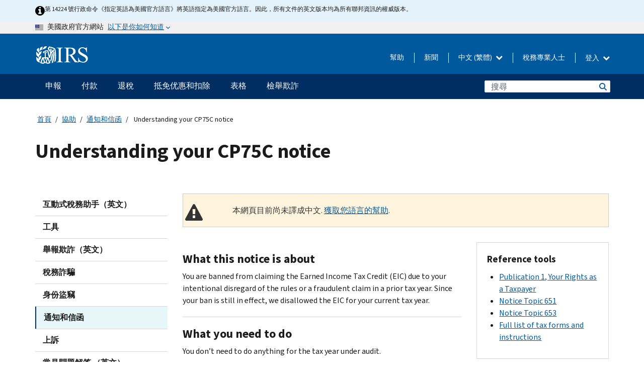

--- FILE ---
content_type: text/html; charset=UTF-8
request_url: https://www.irs.gov/zh-hant/individuals/understanding-your-cp75c-notice
body_size: 17943
content:
<!DOCTYPE html>
<html  lang="zh-hant" dir="ltr" prefix="content: http://purl.org/rss/1.0/modules/content/  dc: http://purl.org/dc/terms/  foaf: http://xmlns.com/foaf/0.1/  og: http://ogp.me/ns#  rdfs: http://www.w3.org/2000/01/rdf-schema#  schema: http://schema.org/  sioc: http://rdfs.org/sioc/ns#  sioct: http://rdfs.org/sioc/types#  skos: http://www.w3.org/2004/02/skos/core#  xsd: http://www.w3.org/2001/XMLSchema# ">
  <head>
    <meta charset="utf-8" />
<meta name="description" content="You are banned from claiming the Earned Income Tax Credit (EIC) due to your intentional disregard of the rules or a fraudulent claim in a prior tax year. Since your ban is still in effect, we disallowed the EIC for your current tax year." />
<meta name="abstract" content="You are banned from claiming the Earned Income Tax Credit (EIC) due to your intentional disregard of the rules or a fraudulent claim in a prior tax year. Since your ban is still in effect, we disallowed the EIC for your current tax year." />
<meta name="robots" content="noindex, nofollow" />
<meta name="original-source" content="https://www.irs.gov/individuals/understanding-your-cp75c-notice" />
<meta name="rights" content="United States Internal Revenue Services" />
<meta property="og:image:url" content="https://www.irs.gov/pub/image/logo_small.jpg" />
<meta property="og:image:type" content="image/jpeg" />
<meta property="og:image:alt" content="IRS logo" />
<meta name="twitter:card" content="summary" />
<meta name="twitter:title" content="Understanding your CP75C notice | Internal Revenue Service" />
<meta name="twitter:description" content="You are banned from claiming the Earned Income Tax Credit (EIC) due to your intentional disregard of the rules or a fraudulent claim in a prior tax year. Since your ban is still in effect, we disallowed the EIC for your current tax year." />
<meta name="twitter:image" content="https://www.irs.gov/pub/image/logo_small.jpg" />
<meta name="twitter:image:alt" content="IRS logo" />
<meta name="Generator" content="Drupal 10 (https://www.drupal.org)" />
<meta name="MobileOptimized" content="width" />
<meta name="HandheldFriendly" content="true" />
<meta name="viewport" content="width=device-width, initial-scale=1.0" />
<script type="application/ld+json">{
    "@context": "https://schema.org",
    "@graph": [
        {
            "name": "Understanding your CP75C notice",
            "datePosted": "2016-12-21T00:00:00-0500"
        }
    ]
}</script>
<meta name="audience" content="NULL" />
<meta name="irsStandard-type" content="NULL" />
<meta name="uniqueID" content="8952" />
<meta name="isHistorical" content="no" />
<meta name="historical-date" content="NULL" />
<meta name="changed" content="1756269637" />
<meta name="topic" content="NULL" />
<meta name="guidance" content="NULL" />
<meta name="channel" content="NULL" />
<meta name="organization" content="NULL" />
<meta name="otID" content="414988" />
<meta name="prod_SEID" content="dv0pb" />
<link rel="icon" href="/themes/custom/pup_base/favicon.ico" type="image/vnd.microsoft.icon" />
<link rel="alternate" hreflang="en" href="https://www.irs.gov/individuals/understanding-your-cp75c-notice" />
<link rel="canonical" href="https://www.irs.gov/individuals/understanding-your-cp75c-notice" />
<link rel="shortlink" href="https://www.irs.gov/node/8952" />
<script>window.a2a_config=window.a2a_config||{};a2a_config.callbacks=[];a2a_config.overlays=[];a2a_config.templates={};</script>

    <title>Understanding your CP75C notice | Internal Revenue Service</title>
    <link rel="stylesheet" media="all" href="/pub/css/css_HbV3MbI47vSh5Y5TB15d5BW0ZHcF9M9-GkLoHYkpgCc.css?delta=0&amp;language=zh-hant&amp;theme=pup_irs&amp;include=[base64]" />
<link rel="stylesheet" media="all" href="/pub/css/css_yZKZQeQr-6FrHttDTNN7zbNgJyap3lvwbJyU-3QfwV8.css?delta=1&amp;language=zh-hant&amp;theme=pup_irs&amp;include=[base64]" />
<link rel="stylesheet" media="print" href="/pub/css/css_xEYcgzIIMA7tFIeVzSOrKRPyoYDIuxzHyZ88T5D_SPY.css?delta=2&amp;language=zh-hant&amp;theme=pup_irs&amp;include=[base64]" />
<link rel="stylesheet" media="all" href="/pub/css/css_EbWGjClhsStXbsvwOq9iT6yGxHCg86ApUzr4bYwsoHk.css?delta=3&amp;language=zh-hant&amp;theme=pup_irs&amp;include=[base64]" />

    <script type="application/json" data-drupal-selector="drupal-settings-json">{"path":{"baseUrl":"\/","pathPrefix":"zh-hant\/","currentPath":"node\/8952","currentPathIsAdmin":false,"isFront":false,"currentLanguage":"zh-hant"},"pluralDelimiter":"\u0003","suppressDeprecationErrors":true,"gtag":{"tagId":"","consentMode":false,"otherIds":[],"events":[],"additionalConfigInfo":[]},"ajaxPageState":{"libraries":"[base64]","theme":"pup_irs","theme_token":null},"ajaxTrustedUrl":{"\/zh-hant\/site-index-search":true},"gtm":{"tagId":null,"settings":{"data_layer":"dataLayer","include_environment":false},"tagIds":["GTM-KV978ZL"]},"dataLayer":{"defaultLang":"en","languages":{"en":{"id":"en","name":"English","direction":"ltr","weight":-10},"es":{"id":"es","name":"Spanish","direction":"ltr","weight":-9},"zh-hans":{"id":"zh-hans","name":"Chinese, Simplified","direction":"ltr","weight":-8},"zh-hant":{"id":"zh-hant","name":"Chinese, Traditional","direction":"ltr","weight":-7},"ko":{"id":"ko","name":"Korean","direction":"ltr","weight":-6},"ru":{"id":"ru","name":"Russian","direction":"ltr","weight":-5},"vi":{"id":"vi","name":"Vietnamese","direction":"ltr","weight":-4},"ht":{"id":"ht","name":"Haitian Creole","direction":"ltr","weight":-3}}},"data":{"extlink":{"extTarget":false,"extTargetAppendNewWindowLabel":"(opens in a new window)","extTargetNoOverride":false,"extNofollow":false,"extTitleNoOverride":false,"extNoreferrer":false,"extFollowNoOverride":false,"extClass":"ext","extLabel":"(link is external)","extImgClass":true,"extSubdomains":true,"extExclude":"","extInclude":"","extCssExclude":".paragraph--type--social-media-footer, .btn-primary, .btn-secondary","extCssInclude":"","extCssExplicit":"","extAlert":false,"extAlertText":"This link will take you to an external web site. We are not responsible for their content.","extHideIcons":false,"mailtoClass":"mailto","telClass":"","mailtoLabel":"(link sends email)","telLabel":"(link is a phone number)","extUseFontAwesome":true,"extIconPlacement":"append","extPreventOrphan":false,"extFaLinkClasses":"fa fa-external-link fa-external-link-alt","extFaMailtoClasses":"fa fa-envelope-o","extAdditionalLinkClasses":"","extAdditionalMailtoClasses":"","extAdditionalTelClasses":"","extFaTelClasses":"fa fa-phone","whitelistedDomains":[],"extExcludeNoreferrer":""}},"bootstrap":{"forms_has_error_value_toggle":1,"modal_animation":1,"modal_backdrop":"true","modal_focus_input":1,"modal_keyboard":1,"modal_select_text":1,"modal_show":1,"modal_size":"","popover_enabled":1,"popover_animation":1,"popover_auto_close":1,"popover_container":"body","popover_content":"","popover_delay":"0","popover_html":0,"popover_placement":"right","popover_selector":"","popover_title":"","popover_trigger":"click","tooltip_enabled":1,"tooltip_animation":1,"tooltip_container":"body","tooltip_delay":"0","tooltip_html":0,"tooltip_placement":"auto left","tooltip_selector":"","tooltip_trigger":"hover"},"accordion_menus":{"accordion_closed":{"main_mobile":"main_mobile"}},"chosen":{"selector":"select:not(:hidden,[id*=\u0027edit-state\u0027],[id^=\u0022views-form-user-admin-people-page\u0022] #edit-action)","minimum_single":25,"minimum_multiple":20,"minimum_width":200,"use_relative_width":false,"options":{"disable_search":false,"disable_search_threshold":0,"allow_single_deselect":false,"add_helper_buttons":false,"search_contains":true,"placeholder_text_multiple":"Choose some option","placeholder_text_single":"Choose an option","no_results_text":"No results match","max_shown_results":null,"inherit_select_classes":true}},"search_api_autocomplete":{"pup_site_index_search":{"delay":600,"auto_submit":true,"min_length":3}},"ajax":[],"user":{"uid":0,"permissionsHash":"a8bc380c6e4e686aded8ae0b2ef5e6ad03a865beea587aa9d6f35a3ea33ac02a"}}</script>
<script src="/pub/js/js_SvGSEFYsOpQP3gNDbKkK7uDwPRO6RaaM0kKXI3eIPv4.js?scope=header&amp;delta=0&amp;language=zh-hant&amp;theme=pup_irs&amp;include=[base64]"></script>
<script src="/modules/contrib/google_tag/js/gtag.js?t8wt2x"></script>
<script src="/modules/contrib/google_tag/js/gtm.js?t8wt2x"></script>

  </head>
  <body class="path-node page-node-type-pup-article has-glyphicons lang-zh-hant">
    <a href="#main-content" class="visually-hidden focusable skip-link">
      Skip to main content
    </a>
    <noscript><iframe src="https://www.googletagmanager.com/ns.html?id=GTM-KV978ZL"
                  height="0" width="0" style="display:none;visibility:hidden"></iframe></noscript>

    <div id='mobile-clickable-overlay' class='mobile-menu-overlay'></div>
      <div class="dialog-off-canvas-main-canvas" data-off-canvas-main-canvas>
    


<header id="navbar" role="banner">

  
  
          
    
    
          <div class="pup-header_official">
        <div class="container header-official-message">
          <div class="inline-official">
              <div class="region region-header-official">
    

 

<section id="block-pup-irs-eo14224englishlanguagealert" data-block-plugin-id="block_content:09a643af-7ed5-47ba-bacc-af9fb6e1da0f" class="block block-block-content block-block-content09a643af-7ed5-47ba-bacc-af9fb6e1da0f clearfix">
  
    

      
            <div class="field field--name-body field--type-text-with-summary field--label-hidden field--item"><!-- BEGIN: Full-width Blue Alert Banner without Left Accent -->
<div class="blue-alert-wrap">
  <div class="blue-alert-bg" aria-hidden="true"></div>

  <div class="blue-alert">
    <i class="fa fa-info-circle" aria-hidden="true" style="font-size: 22px; color: black;"></i>
    <div class="blue-alert__text">
第 14224 號行政命令《指定英語為美國官方語言》將英語指定為美國官方語言。因此，所有文件的英文版本均為所有聯邦資訊的權威版本。
    </div>
  </div>
</div>

<style>
/* Wrapper */
.blue-alert-wrap {
  position: relative;
  isolation: isolate;
}

/* Full-width light blue background (no accent stripe) */
.blue-alert-bg {
  position: absolute;
  top: 0;
  left: 50%;
  transform: translateX(-50%);
  width: 100vw;
  height: 100%;
  background-color: #e4f3fb; /* uniform light blue */
  pointer-events: none;
  z-index: -1;
}

/* Content container */
.blue-alert {
  max-width: 1440px;
  margin: 0 auto;
  padding: 10px 20px;
  display: flex;
  align-items: flex-start;
  gap: 12px;
  flex-wrap: wrap;
  text-align: left;

  font-family: "Source Sans Pro", Arial, sans-serif;
  font-size: 12px;
  line-height: 16px;
  color: #1b1b1b;
  background: transparent;
}

/* Text */
.blue-alert__text {
  flex: 1;
  white-space: normal;
  word-break: break-word;
}

@media (max-width: 640px) {
  .blue-alert {
    max-width: 390px;
    font-size: 12px;
    line-height: 16px;
    padding-top: 8px;
    padding-bottom: 8px;
    padding-left: 14px;   /* will not be overridden */
    padding-right: 20px;  /* will not be overridden */
  }
    .blue-alert__text {
    flex: 1;
    white-space: normal;
    word-break: break-word;
    }
}

/* override LEFT padding on desktop only */
@media (min-width: 641px) {
  .blue-alert {
    padding-left: 0 !important;
  }
}
</style>
<!-- END -->
</div>
      
  </section>

<section class="usa-banner" aria-label="美國政府官方網站">
  <header class="usa-banner__header">
    <div class="us-flag">
      <img class="usa-banner__flag" src="/themes/custom/pup_base/images/us_flag_small.png" alt="" aria-hidden="true">
    </div>
    <div class="official-text" aria-hidden="true">
      <p class="usa-banner__header-text">美國政府官方網站</p>
      <p class="usa-banner__header-action">以下是你如何知道</p>
    </div>
    <button class="usa-banner__button" aria-expanded="false" aria-controls="gov-info"><span>以下是你如何知道</span></button>
  </header>
  <div id="gov-info" class="usa-banner__content" hidden>
    <div class="row">
      <div class="usa-banner__guidance col-12 col-sm-6">
        <img class="usa-banner__icon" src="/themes/custom/pup_base/images/icon-dot-gov.svg" alt="" aria-hidden="true">
        <div class="usa-media-block__body">
          <p><strong>
          官方網站使用.gov
          </strong></p><p>
          <strong>.gov</strong>網站屬於美國官方政府組織。
          </p>
        </div>
      </div>
      <div class="usa-banner__guidance col-12 col-sm-6">
        <img class="usa-banner__icon" src="/themes/custom/pup_base/images/icon-https.svg" alt="" aria-hidden="true">
        <div class="usa-banner__body">
          <p><strong>安全的 .gov 網站使用 HTTPS</strong></p>
            <p>
            <strong>鎖</strong>
            (<img class="usa-banner__sm-icon" src="/themes/custom/pup_base/images/lock.svg" title="鎖" alt="鎖著的掛鎖圖標">)
            或 <strong>https://</strong> 表示您已安全連線至 .gov 網站。僅在官方、安全的網站上分享敏感資訊。
            </p>
        </div>
      </div>
    </div>
  </div>
</section>
  </div>

          </div>
        </div>
      </div>
    
    <div class="pup-header-main">
      <div class="container">
        <div class="row pup-header-main__content">
          
                                        
                                        <div class="col-xs-2 col-md-1 no-gutter pup-header-content-lt">
                    <div class="region region-header-left">
                <a class="logo navbar-btn pull-left" href="/zh-hant" title="主頁" rel="home">
            <img src="/themes/custom/pup_base/IRS-Logo.svg" alt="主頁" />
            <img class="print-logo" src="/themes/custom/pup_irs/images/logo-print.svg" alt="主頁" aria-hidden="true" />
        </a>
            
  </div>

                </div>
              
              
              <div class="col-md-11 hidden-xs hidden-sm pup-header-content-rt">
                  <div class="region region-header-right">
    
<div class="language-switcher-language-url block block-language block-language-blocklanguage-interface clearfix" id="block-languageswitcher" data-block-plugin-id="language_block:language_interface">
  
    
  
        <div class="dropdown pup-switch-hidden">
    <button class="btn btn-default dropdown-toggle languageSwitcher" type="button" id="languageSwitcher" data-toggle="dropdown" aria-expanded="false">
      中文 (繁體)
      <i class="fa fa-chevron-down"></i>
    </button>
    <ul class="dropdown-menu" data-block="languageswitcher"><li hreflang="en" data-drupal-link-system-path="node/8952" class="en"><a href="/individuals/understanding-your-cp75c-notice" class="language-link" lang="en" hreflang="en" data-drupal-link-system-path="node/8952">English</a></li><li hreflang="es" data-drupal-link-system-path="node/8952" class="es"><a href="/es/individuals/understanding-your-cp75c-notice" class="language-link" lang="es" hreflang="es" data-drupal-link-system-path="node/8952">Español</a></li><li hreflang="zh-hans" data-drupal-link-system-path="node/8952" class="zh-hans"><a href="/zh-hans/individuals/understanding-your-cp75c-notice" class="language-link" lang="zh-hans" hreflang="zh-hans" data-drupal-link-system-path="node/8952">中文 (简体)</a></li><li hreflang="ko" data-drupal-link-system-path="node/8952" class="ko"><a href="/ko/individuals/understanding-your-cp75c-notice" class="language-link" lang="ko" hreflang="ko" data-drupal-link-system-path="node/8952">한국어</a></li><li hreflang="ru" data-drupal-link-system-path="node/8952" class="ru"><a href="/ru/individuals/understanding-your-cp75c-notice" class="language-link" lang="ru" hreflang="ru" data-drupal-link-system-path="node/8952">Русский</a></li><li hreflang="vi" data-drupal-link-system-path="node/8952" class="vi"><a href="/vi/individuals/understanding-your-cp75c-notice" class="language-link" lang="vi" hreflang="vi" data-drupal-link-system-path="node/8952">Tiếng Việt</a></li><li hreflang="ht" data-drupal-link-system-path="node/8952" class="ht"><a href="/ht/individuals/understanding-your-cp75c-notice" class="language-link" lang="ht" hreflang="ht" data-drupal-link-system-path="node/8952">Kreyòl ayisyen</a></li></ul>
    </div>

    </div>

<nav role="navigation" aria-labelledby="block-pup-irs-informationmenu-2-menu" id="block-pup-irs-informationmenu-2" data-block-plugin-id="system_menu_block:pup-info-menu" class="pup-nav-zh-hant">
            
  <h2 class="visually-hidden" id="block-pup-irs-informationmenu-2-menu">Information Menu</h2>
  

                  <ul data-block="pup_irs_informationmenu_2" class="menu menu--pup-info-menu nav">
                      <li class="first">
                                                          <a href="/zh-hant/help/let-us-help-you" title="幫助" data-drupal-link-system-path="node/16916">幫助</a>
                        </li>
                      <li>
                                                          <a href="/zh-hant/newsroom" title="新聞" data-drupal-link-system-path="node/19646">新聞</a>
                        </li>
                      <li>
                                                          <a href="/zh-hant/tax-professionals" data-drupal-link-system-path="node/11">稅務專業人士</a>
                        </li>
                      <li class="expanded dropdown last">
                                                                                            <span class="navbar-text dropdown-toggle" data-toggle="dropdown">登入 <span class="caret"></span></span>
                                <ul data-block="pup_irs_informationmenu_2" class="dropdown-menu">
                      <li class="first">
                                                          <a href="https://sa.www4.irs.gov/ola//zh-hant" class="btn btn-primary">個人</a>
                        </li>
                      <li>
                                                          <a href="https://sa.www4.irs.gov/bola//zh-hant" class="btn btn-primary">企業</a>
                        </li>
                      <li>
                                                          <a href="https://sa.www4.irs.gov/taxpro//zh-hant" class="btn btn-primary">稅務專業人員</a>
                        </li>
                      <li>
                  
            <div class="field field--name-body field--type-text-with-summary field--label-hidden field--item"><h2>使用 IRS 帳戶存取您的稅務訊息</h2>

<ul class="signin-content-checkmarks">
	<li>退稅</li>
	<li>付款</li>
	<li>稅務記錄</li>
</ul>
</div>
      
              </li>
                      <li class="last">
                                                          <a href="/zh-hant/your-account" class="btn btn-primary" data-drupal-link-system-path="node/126776">建立一個帳戶</a>
                        </li>
        </ul>
      
                        </li>
        </ul>
      

  </nav>

  </div>

              </div>
              
                            <div class="col-xs-10 hidden-md hidden-lg no-gutter">
                <ul class="pup-header-mobile-menu pull-right">
                  <li>
                    <button type="button" id="pup-mobile-navbar-searchBtn" class="btn btn-link pup-header-mobile-menu__searchBtn" data-target="#navbar-collapse" aria-expanded="false" aria-controls="navbar-collapse">
                      搜索
                    </button>
                  </li>
                                      <li id="pup-mobile-navbar-infoBtn" class="pup-header-mobile-menu__infoBtn" data-close-text="關閉">
                        <div class="region region-help-menu-mobile">
                <ul data-block="helpmenumobile" class="menu menu--help-menu-mobile nav">
                      <li class="expanded dropdown first last">
                                                                                            <span class="navbar-text dropdown-toggle" data-toggle="dropdown">登入 <span class="caret"></span></span>
                                <ul data-block="helpmenumobile" class="dropdown-menu">
                      <li class="first">
                                                          <a href="https://sa.www4.irs.gov/ola//zh-hant" class="btn btn-primary">個人</a>
                        </li>
                      <li>
                                                          <a href="https://sa.www4.irs.gov/bola//zh-hant" class="btn btn-primary">企業</a>
                        </li>
                      <li>
                                                          <a href="https://sa.www4.irs.gov/taxpro//zh-hant" class="btn btn-primary">稅務專業人員</a>
                        </li>
                      <li>
                  
            <div class="field field--name-body field--type-text-with-summary field--label-hidden field--item"><h2>使用 IRS 帳戶存取您的稅務訊息</h2>

<ul class="signin-content-checkmarks">
	<li>退稅</li>
	<li>付款</li>
	<li>稅務記錄</li>
</ul>
</div>
      
              </li>
                      <li class="last">
                                                          <a href="/zh-hant/your-account" class="btn btn-primary" data-drupal-link-system-path="node/126776">建立一個帳戶</a>
                        </li>
        </ul>
      
                        </li>
        </ul>
      


  </div>

                    </li>
                                    <li>
                    <button type="button" id="pup-mobile-navbar-menuBtn" class="btn btn-link pup-header-mobile-menu__menuBtn mobile-menu-icon" data-target="#pup-header-nav-collapse">
                      選項單
                    </button>
                  </li>
                </ul>
              </div>
          

        </div>       </div>
              <div id="navbar-collapse" class="collapse hidden-md hidden-lg">
            <div class="region region-search-form-collapsible">
      <div class="pup-site-header-search-block pup-search-box-hidden">
            <div class="pup-site-header-search-block__searchfield">
        
<form data-block="exposedformpup_site_index_searchsite_search_srt_relevance_4" action="/zh-hant/site-index-search" method="get" id="views-exposed-form-pup-site-index-search-site-search-srt-relevance" accept-charset="UTF-8" novalidate>
  <div  class="form--inline form-inline clearfix">
  








<div class="form-item form-group js-form-item form-type-search-api-autocomplete js-form-type-search-api-autocomplete form-item-search js-form-item-search form-autocomplete">


    
    
            <label for="search-main-mobile" class="control-label">Search</label>
    
    <div class="input-group"><input placeholder="搜尋" aria-label="搜尋" data-drupal-selector="edit-search" data-search-api-autocomplete-search="pup_site_index_search" class="form-autocomplete form-text form-control" data-autocomplete-path="/zh-hant/search_api_autocomplete/pup_site_index_search?display=site_search_srt_relevance&amp;&amp;filter=search" type="text" id="search-main-mobile" name="search" value="" size="30" maxlength="128"/><span class="input-group-addon"><span class="icon glyphicon glyphicon-refresh ajax-progress ajax-progress-throbber" aria-hidden="true"></span></span></div>

    

</div>









<div class="form-item form-group js-form-item form-type-select js-form-type-select form-item-field-pup-historical-1 js-form-item-field-pup-historical-1">


    
    
            <label for="edit-field-pup-historical-1" class="control-label">Include Historical Content</label>
    
    <div class="select-style select-wrapper">
  <select data-drupal-selector="edit-field-pup-historical-1" class="form-select form-control" id="edit-field-pup-historical-1" name="field_pup_historical_1"><option value="All">- 任何 -</option><option value="1" selected="selected">No</option></select>
</div>

    

</div>









<div class="form-item form-group js-form-item form-type-select js-form-type-select form-item-field-pup-historical js-form-item-field-pup-historical">


    
    
            <label for="edit-field-pup-historical" class="control-label">Include Historical Content</label>
    
    <div class="select-style select-wrapper">
  <select data-drupal-selector="edit-field-pup-historical" class="form-select form-control" id="edit-field-pup-historical" name="field_pup_historical"><option value="All">- 任何 -</option><option value="1" selected="selected">No</option></select>
</div>

    

</div>
<div data-drupal-selector="edit-actions" class="form-actions form-group js-form-wrapper form-wrapper" id="edit-actions"><button title="搜尋" data-drupal-selector="edit-submit-pup-site-index-search" class="button js-form-submit form-submit btn-primary btn icon-before" type="submit" id="edit-submit-pup-site-index-search" value="搜尋"><span class="icon glyphicon glyphicon-search" aria-hidden="true"></span>
搜尋</button></div>

</div>

</form>
      </div>
      </div>

  </div>

        </div>
          </div> 
          <div class="header-nav hidden-xs hidden-sm">
          <div class="container-fluid">
              <div class="region region-site-navigation">
    <nav role="navigation" aria-labelledby="block-mainnavigationmobile-2-menu" id="block-mainnavigationmobile-2" data-block-plugin-id="system_menu_block:main_mobile">
            
  <h2 class="visually-hidden" id="block-mainnavigationmobile-2-menu">主要導航</h2>
  

        


              <a id="stickyNavLogo" class="logo navbar-btn pull-left" href="/zh-hant" title="Home" rel="home">
        <img src="/themes/custom/pup_base/IRS-Logo.svg" alt="Home">
      </a>
      <ul data-block="mainnavigationmobile_2" class="menu nav" id="accessible-megamenu-navigation">
                                                                      <li class="expanded megamenu-top-nav-item dropdown">	
          <a href="/zh-hant/filing" aria-controls="accessible-megamenu-shenbao-submenu" aria-expanded="false" aria-label="申報 menu has additional options. Use the spacebar to open the 申報 sub menu or enter to navigate to the 申報 page." role="application" id="accessible-megamenu-nav-item-0">申報</a>
                                  <ul data-block="mainnavigationmobile_2" class="menu dropdown-menu" id="accessible-megamenu-shenbao-submenu" aria-expanded="false" aria-hidden="true" aria-labelledby="accessible-megamenu-nav-item-0" role="region">
       <div class="mega-menu-container">
                                                                                            <li><a href="/zh-hant/filing" class="mobile-only-text" id="accessible-megamenu-shenbao-submenu-0" data-drupal-link-system-path="node/19656">概觀</a>
                          </li>
                                                                                      <div class="mega-menu-column">
                                                                  <li><span class="mega-menu-column-header" id="accessible-megamenu-shenbao-submenu-1">信息給...</span>
                          </li>
                                                                                          <li><a href="/zh-hant/individual-tax-filing" id="accessible-megamenu-shenbao-submenu-2" data-drupal-link-system-path="node/142191">個人</a>
                          </li>
                                                                                          <li><a href="/zh-hant/businesses" id="accessible-megamenu-shenbao-submenu-3" data-drupal-link-system-path="node/18976">商業和自僱人士</a>
                          </li>
                                                                                          <li><a href="/zh-hant/charities-and-nonprofits" id="accessible-megamenu-shenbao-submenu-4" data-drupal-link-system-path="node/58461">慈善與非營利組織</a>
                          </li>
                                                                                          <li><a href="/zh-hant/individuals/international-taxpayers" id="accessible-megamenu-shenbao-submenu-5" data-drupal-link-system-path="node/19696">国际申报者</a>
                          </li>
                                                                                          <li><a href="/zh-hant/retirement-plans" id="accessible-megamenu-shenbao-submenu-6" data-drupal-link-system-path="node/19741">退休</a>
                          </li>
                                                                                          <li><a href="/zh-hant/government-entities" id="accessible-megamenu-shenbao-submenu-7" data-drupal-link-system-path="node/19586">政府和免税债券</a>
                          </li>
                                                                                          <li><a href="/zh-hant/government-entities/indian-tribal-governments" id="accessible-megamenu-shenbao-submenu-8" data-drupal-link-system-path="node/19601">印第安部落政府</a>
                          </li>
                                                                </div>
                                                  <div class="mega-menu-column">
                                                                  <li><span class="mega-menu-column-header" id="accessible-megamenu-shenbao-submenu-9">為個人提交檔</span>
                          </li>
                                                                                          <li><a href="/zh-hant/filing/individuals/how-to-file" id="accessible-megamenu-shenbao-submenu-10" data-drupal-link-system-path="node/22856">如何提交</a>
                          </li>
                                                                                          <li><a href="/zh-hant/filing/individuals/when-to-file" id="accessible-megamenu-shenbao-submenu-11" data-drupal-link-system-path="node/22726">什麼時候提交</a>
                          </li>
                                                                                          <li><a href="/zh-hant/filing/where-to-file-tax-returns-addresses-listed-by-return-type" id="accessible-megamenu-shenbao-submenu-12" data-drupal-link-system-path="node/2442">在哪裡提交</a>
                          </li>
                                                                                          <li><a href="/zh-hant/filing/individuals/update-my-information" id="accessible-megamenu-shenbao-submenu-13" data-drupal-link-system-path="node/22861">更新您的資料</a>
                          </li>
                                                                </div>
                                                  <div class="mega-menu-column">
                                                                  <li><span class="mega-menu-column-header" id="accessible-megamenu-shenbao-submenu-14">普及的</span>
                          </li>
                                                                                          <li><a href="/zh-hant/individuals/get-transcript" id="accessible-megamenu-shenbao-submenu-15" data-drupal-link-system-path="node/136676">税务记录(誊本)</a>
                          </li>
                                                                                          <li><a href="/zh-hant/businesses/small-businesses-self-employed/get-an-employer-identification-number" id="accessible-megamenu-shenbao-submenu-16" data-drupal-link-system-path="node/17153">申請雇主身份證號 (EIN)</a>
                          </li>
                                                                                          <li><a href="/zh-hant/filing/file-an-amended-return" id="accessible-megamenu-shenbao-submenu-17" data-drupal-link-system-path="node/128551">修改报税表</a>
                          </li>
                                                                                          <li><a href="/zh-hant/identity-theft-fraud-scams/get-an-identity-protection-pin" id="accessible-megamenu-shenbao-submenu-18" data-drupal-link-system-path="node/16696">身份保护个人识别号码 (IP PIN)</a>
                          </li>
                      </div>
    
                </div>
        </ul>
      
            </li>
                                                                    <li class="expanded megamenu-top-nav-item dropdown">	
          <a href="/zh-hant/payments" aria-controls="accessible-megamenu-fukuan-submenu" aria-expanded="false" aria-label="付款 menu has additional options. Use the spacebar to open the 付款 sub menu or enter to navigate to the 付款 page." role="application" id="accessible-megamenu-nav-item-1">付款</a>
                                  <ul data-block="mainnavigationmobile_2" class="menu dropdown-menu" id="accessible-megamenu-fukuan-submenu" aria-expanded="false" aria-hidden="true" aria-labelledby="accessible-megamenu-nav-item-1" role="region">
       <div class="mega-menu-container">
                                                                                            <li><a href="/zh-hant/payments" class="mobile-only-text" id="accessible-megamenu-fukuan-submenu-0" data-drupal-link-system-path="node/19551">概觀</a>
                          </li>
                                                                                      <div class="mega-menu-column">
                                                                  <li><span class="mega-menu-column-header" id="accessible-megamenu-fukuan-submenu-1">支付</span>
                          </li>
                                                                                          <li><a href="/zh-hant/payments/direct-pay-with-bank-account" id="accessible-megamenu-fukuan-submenu-2" data-drupal-link-system-path="node/10224">銀行賬戶（直接支付）</a>
                          </li>
                                                                                          <li><a href="/zh-hant/payments/online-payment-agreement-application" id="accessible-megamenu-fukuan-submenu-3" data-drupal-link-system-path="node/16716">付款計劃（分期付款協議）</a>
                          </li>
                                                                                          <li><a href="/zh-hant/payments/eftps-the-electronic-federal-tax-payment-system" id="accessible-megamenu-fukuan-submenu-4" data-drupal-link-system-path="node/15488">電子聯邦稅務付款系統（EFTPS）</a>
                          </li>
                                                                </div>
                                                  <div class="mega-menu-column">
                                                                  <li><span class="mega-menu-column-header" id="accessible-megamenu-fukuan-submenu-5">普及的</span>
                          </li>
                                                                                          <li><a href="/zh-hant/your-account" id="accessible-megamenu-fukuan-submenu-6" data-drupal-link-system-path="node/126776">您的線上帳戶</a>
                          </li>
                                                                                          <li><a href="/zh-hant/individuals/tax-withholding-estimator" id="accessible-megamenu-fukuan-submenu-7" data-drupal-link-system-path="node/107181">預扣稅金估算表</a>
                          </li>
                                                                                          <li><a href="/zh-hant/businesses/small-businesses-self-employed/estimated-taxes" id="accessible-megamenu-fukuan-submenu-8" data-drupal-link-system-path="node/17135">估計稅</a>
                          </li>
                                                                                          <li><a href="/zh-hant/payments/penalties" id="accessible-megamenu-fukuan-submenu-9" data-drupal-link-system-path="node/91826">罰款</a>
                          </li>
                      </div>
    
                </div>
        </ul>
      
            </li>
                                                                    <li class="expanded megamenu-top-nav-item dropdown">	
          <a href="/zh-hant/refunds" aria-controls="accessible-megamenu-tuishui-submenu" aria-expanded="false" aria-label="退稅 menu has additional options. Use the spacebar to open the 退稅 sub menu or enter to navigate to the 退稅 page." role="application" id="accessible-megamenu-nav-item-2">退稅</a>
                                  <ul data-block="mainnavigationmobile_2" class="menu dropdown-menu" id="accessible-megamenu-tuishui-submenu" aria-expanded="false" aria-hidden="true" aria-labelledby="accessible-megamenu-nav-item-2" role="region">
       <div class="mega-menu-container">
                                                                                            <li><a href="/zh-hant/refunds" class="mobile-only-text" id="accessible-megamenu-tuishui-submenu-0" data-drupal-link-system-path="node/130131">概觀</a>
                          </li>
                                                                          <div class="mega-menu-column no-header-extra-padding">
                                                                  <li><a href="/zh-hant/wheres-my-refund" class="mega-menu-column-header" id="accessible-megamenu-tuishui-submenu-1" data-drupal-link-system-path="node/19556">我的退稅在哪裡?</a>
                          </li>
                                                                                          <li><a href="/zh-hant/refunds/get-your-refund-faster-tell-irs-to-direct-deposit-your-refund-to-one-two-or-three-accounts" id="accessible-megamenu-tuishui-submenu-2" data-drupal-link-system-path="node/10971">直接存款</a>
                          </li>
                                                                                          <li><a href="/zh-hant/filing/wheres-my-amended-return" id="accessible-megamenu-tuishui-submenu-3" data-drupal-link-system-path="node/17175">我的修正稅表在哪裡？</a>
                          </li>
                      </div>
    
                </div>
        </ul>
      
            </li>
                                                                    <li class="expanded megamenu-top-nav-item dropdown">	
          <a href="/zh-hant/credits-and-deductions" aria-controls="accessible-megamenu-dimianyouhuihekouchu-submenu" aria-expanded="false" aria-label="抵免优惠和扣除 menu has additional options. Use the spacebar to open the 抵免优惠和扣除 sub menu or enter to navigate to the 抵免优惠和扣除 page." role="application" id="accessible-megamenu-nav-item-3">抵免优惠和扣除</a>
                                  <ul data-block="mainnavigationmobile_2" class="menu dropdown-menu" id="accessible-megamenu-dimianyouhuihekouchu-submenu" aria-expanded="false" aria-hidden="true" aria-labelledby="accessible-megamenu-nav-item-3" role="region">
       <div class="mega-menu-container">
                                                                                            <li><a href="/zh-hant/credits-and-deductions" class="mobile-only-text" id="accessible-megamenu-dimianyouhuihekouchu-submenu-0" data-drupal-link-system-path="node/80206">概觀</a>
                          </li>
                                                                                      <div class="mega-menu-column">
                                                                  <li><span class="mega-menu-column-header" id="accessible-megamenu-dimianyouhuihekouchu-submenu-1">信息給...</span>
                          </li>
                                                                                          <li><a href="/zh-hant/credits-and-deductions-for-individuals" title="給您和您的家人" id="accessible-megamenu-dimianyouhuihekouchu-submenu-2" data-drupal-link-system-path="node/5">個人</a>
                          </li>
              <li class="mega-menu-helper-text">
          <span class="desktop-only-text">
            給您和您的家人
          </span>
        </li>
                                                                                          <li><a href="/zh-hant/credits-deductions/businesses" title="標準里程和其他信息" id="accessible-megamenu-dimianyouhuihekouchu-submenu-3" data-drupal-link-system-path="node/19941">商業和自僱人士</a>
                          </li>
              <li class="mega-menu-helper-text">
          <span class="desktop-only-text">
            標準里程和其他信息
          </span>
        </li>
                                                                </div>
                                                  <div class="mega-menu-column">
                                                                  <li><span class="mega-menu-column-header" id="accessible-megamenu-dimianyouhuihekouchu-submenu-4">普及的</span>
                          </li>
                                                                                          <li><a href="/zh-hant/credits-deductions/individuals/earned-income-tax-credit-eitc" id="accessible-megamenu-dimianyouhuihekouchu-submenu-5" data-drupal-link-system-path="node/18966">低收入家庭抵免優惠 (EITC)</a>
                          </li>
                                                                                          <li><a href="/zh-hant/credits-deductions/individuals/child-tax-credit" id="accessible-megamenu-dimianyouhuihekouchu-submenu-6" data-drupal-link-system-path="node/771">子女稅務優惠</a>
                          </li>
                                                                                          <li><a href="/zh-hant/credits-deductions/clean-vehicle-and-energy-credits" id="accessible-megamenu-dimianyouhuihekouchu-submenu-7" data-drupal-link-system-path="node/126641">清潔車輛和能源抵免優惠</a>
                          </li>
                                                                                          <li><a href="/zh-hant/help/ita/how-much-is-my-standard-deduction" id="accessible-megamenu-dimianyouhuihekouchu-submenu-8" data-drupal-link-system-path="node/5229">標準扣除</a>
                          </li>
                                                                                          <li><a href="/zh-hant/retirement-plans" id="accessible-megamenu-dimianyouhuihekouchu-submenu-9" data-drupal-link-system-path="node/19741">退休計劃</a>
                          </li>
                      </div>
    
                </div>
        </ul>
      
            </li>
                                                                    <li class="expanded megamenu-top-nav-item dropdown">	
          <a href="/zh-hant/forms-instructions" aria-controls="accessible-megamenu-biaoge-submenu" aria-expanded="false" aria-label="表格 menu has additional options. Use the spacebar to open the 表格 sub menu or enter to navigate to the 表格 page." role="application" id="accessible-megamenu-nav-item-4">表格</a>
                                  <ul data-block="mainnavigationmobile_2" class="menu dropdown-menu" id="accessible-megamenu-biaoge-submenu" aria-expanded="false" aria-hidden="true" aria-labelledby="accessible-megamenu-nav-item-4" role="region">
       <div class="mega-menu-container">
                                                                                            <li><a href="/zh-hant/forms-instructions" class="mobile-only-text" id="accessible-megamenu-biaoge-submenu-0" data-drupal-link-system-path="node/6">概觀</a>
                          </li>
                                                                                      <div class="mega-menu-column">
                                                                  <li><span class="mega-menu-column-header" id="accessible-megamenu-biaoge-submenu-1">表格和說明</span>
                          </li>
                                                                                          <li><a href="/zh-hant/forms-pubs/about-form-1040" title="個人所得稅申報表" id="accessible-megamenu-biaoge-submenu-2" data-drupal-link-system-path="node/16022">1040表格</a>
                          </li>
              <li class="mega-menu-helper-text">
          <span class="desktop-only-text">
            個人所得稅申報表
          </span>
        </li>
                                                                                          <li><a href="/zh-hant/node/100166" title="表格1040的說明" id="accessible-megamenu-biaoge-submenu-3" data-drupal-link-system-path="node/100166">1040表格 指示</a>
                          </li>
              <li class="mega-menu-helper-text">
          <span class="desktop-only-text">
            表格1040的說明
          </span>
        </li>
                                                                                          <li><a href="/zh-hant/forms-pubs/about-form-w-9" title="申請納稅人識別號碼 (TIN) 及證明書" id="accessible-megamenu-biaoge-submenu-4" data-drupal-link-system-path="node/15825">W-9表格</a>
                          </li>
              <li class="mega-menu-helper-text">
          <span class="desktop-only-text">
            申請納稅人識別號碼 (TIN) 及證明書
          </span>
        </li>
                                                                                          <li><a href="/zh-hant/forms-pubs/about-form-4506-t" title="索取報稅表的要求" id="accessible-megamenu-biaoge-submenu-5" data-drupal-link-system-path="node/10554">4506-T表格</a>
                          </li>
              <li class="mega-menu-helper-text">
          <span class="desktop-only-text">
            索取報稅表的要求
          </span>
        </li>
                                                                </div>
                                      <div class="mega-menu-column extra-padding">
                                                                  <li><a href="/zh-hant/forms-pubs/about-form-w-4" class="mega-menu-column-header" title="僱員的預扣稅金證明" id="accessible-megamenu-biaoge-submenu-6" data-drupal-link-system-path="node/15498">W-4表格</a>
                          </li>
              <li class="mega-menu-helper-text">
          <span class="desktop-only-text">
            僱員的預扣稅金證明
          </span>
        </li>
                                                                                          <li><a href="/zh-hant/forms-pubs/about-form-941" title="雇主的季度聯邦納稅申報表" id="accessible-megamenu-biaoge-submenu-7" data-drupal-link-system-path="node/53446">941表格</a>
                          </li>
              <li class="mega-menu-helper-text">
          <span class="desktop-only-text">
            雇主的季度聯邦納稅申報表
          </span>
        </li>
                                                                                          <li><a href="/zh-hant/forms-pubs/about-form-w-2" title="工資與稅務說明書" id="accessible-megamenu-biaoge-submenu-8" data-drupal-link-system-path="node/5737">W-2表格</a>
                          </li>
              <li class="mega-menu-helper-text">
          <span class="desktop-only-text">
            工資與稅務說明書
          </span>
        </li>
                                                                                          <li><a href="/zh-hant/forms-pubs/about-form-9465" title="分期付款協議申請" id="accessible-megamenu-biaoge-submenu-9" data-drupal-link-system-path="node/15532">9465表格</a>
                          </li>
              <li class="mega-menu-helper-text">
          <span class="desktop-only-text">
            分期付款協議申請
          </span>
        </li>
                                                                </div>
                                                  <div class="mega-menu-column">
                                                                  <li><span class="mega-menu-column-header" id="accessible-megamenu-biaoge-submenu-10">普及的給稅務專業人士</span>
                          </li>
                                                                                          <li><a href="/zh-hant/forms-pubs/about-form-1040x" title="修改過的個人所得稅申報表" id="accessible-megamenu-biaoge-submenu-11" data-drupal-link-system-path="node/19996">1040-X表格 </a>
                          </li>
              <li class="mega-menu-helper-text">
          <span class="desktop-only-text">
            修改過的個人所得稅申報表
          </span>
        </li>
                                                                                          <li><a href="/zh-hant/forms-pubs/about-form-2848" title="委託代理證書" id="accessible-megamenu-biaoge-submenu-12" data-drupal-link-system-path="node/15839">2848表格</a>
                          </li>
              <li class="mega-menu-helper-text">
          <span class="desktop-only-text">
            委託代理證書
          </span>
        </li>
                                                                                          <li><a href="/zh-hant/forms-pubs/about-form-w-7" title="申請ITIN" id="accessible-megamenu-biaoge-submenu-13" data-drupal-link-system-path="node/15536">W-7表格</a>
                          </li>
              <li class="mega-menu-helper-text">
          <span class="desktop-only-text">
            申請ITIN
          </span>
        </li>
                                                                                          <li><a href="/zh-hant/tax-professionals/office-of-professional-responsibility-and-circular-230" title="國稅局（IRS）執業管理規例" id="accessible-megamenu-biaoge-submenu-14" data-drupal-link-system-path="node/125016">通告230號</a>
                          </li>
              <li class="mega-menu-helper-text">
          <span class="desktop-only-text">
            國稅局（IRS）執業管理規例
          </span>
        </li>
                      </div>
    
                </div>
        </ul>
      
            </li>
                                                                    <li class="expanded megamenu-top-nav-item dropdown">	
          <a href="/zh-hant/help/report-fraud" aria-controls="accessible-megamenu-jianjuqizha-submenu" aria-expanded="false" aria-label="檢舉欺詐 menu has additional options. Use the spacebar to open the 檢舉欺詐 sub menu or enter to navigate to the 檢舉欺詐 page." role="application" id="accessible-megamenu-nav-item-5">檢舉欺詐</a>
                                  <ul data-block="mainnavigationmobile_2" class="menu dropdown-menu" id="accessible-megamenu-jianjuqizha-submenu" aria-expanded="false" aria-hidden="true" aria-labelledby="accessible-megamenu-nav-item-5" role="region">
       <div class="mega-menu-container">
                                                                                            <li><a href="/zh-hant/help/report-fraud" class="mobile-only-text" id="accessible-megamenu-jianjuqizha-submenu-0" data-drupal-link-system-path="node/151251">概觀</a>
                          </li>
                                                                          <div class="mega-menu-column no-header-extra-padding">
                                                                  <li><a href="/zh-hant/help/report-fraud/report-tax-fraud-a-scam-or-law-violation" class="mega-menu-column-header" id="accessible-megamenu-jianjuqizha-submenu-1" data-drupal-link-system-path="node/1273">稅務欺詐和詐騙</a>
                          </li>
                                                                                          <li><a href="/zh-hant/identity-theft-central" id="accessible-megamenu-jianjuqizha-submenu-2" data-drupal-link-system-path="node/19616">身份盜竊</a>
                          </li>
                                                                                          <li><a href="/zh-hant/help/report-fraud/report-fake-irs-treasury-or-tax-related-emails-and-messages" id="accessible-megamenu-jianjuqizha-submenu-3" data-drupal-link-system-path="node/15745">偽造的國稅局電子郵件或訊息</a>
                          </li>
                                                                                          <li><a href="/zh-hant/help/report-fraud/make-a-complaint-about-a-tax-return-preparer" id="accessible-megamenu-jianjuqizha-submenu-4" data-drupal-link-system-path="node/3141">報稅員</a>
                          </li>
                      </div>
    
                </div>
        </ul>
      
            </li>
              
            </ul>
      

  </nav>
  <div class="pup-site-header-search-block pup-search-box-hidden">
            <div class="pup-site-header-search-block__searchfield">
        
<form data-block="pup_irs_exposedformpup_site_index_searchsite_search_srt_relevance_2" action="/zh-hant/site-index-search" method="get" id="views-exposed-form-pup-site-index-search-site-search-srt-relevance--2" accept-charset="UTF-8" novalidate>
  <div  class="form--inline form-inline clearfix">
  








<div class="form-item form-group js-form-item form-type-search-api-autocomplete js-form-type-search-api-autocomplete form-item-search js-form-item-search form-autocomplete">


    
    
            <label for="search-main" class="control-label">Search</label>
    
    <div class="input-group"><input placeholder="搜尋" aria-label="搜尋" data-drupal-selector="edit-search" data-search-api-autocomplete-search="pup_site_index_search" class="form-autocomplete form-text form-control" data-autocomplete-path="/zh-hant/search_api_autocomplete/pup_site_index_search?display=site_search_srt_relevance&amp;&amp;filter=search" type="text" id="search-main" name="search" value="" size="30" maxlength="128"/><span class="input-group-addon"><span class="icon glyphicon glyphicon-refresh ajax-progress ajax-progress-throbber" aria-hidden="true"></span></span></div>

    

</div>









<div class="form-item form-group js-form-item form-type-select js-form-type-select form-item-field-pup-historical-1 js-form-item-field-pup-historical-1">


    
    
            <label for="edit-field-pup-historical-1--2" class="control-label">Include Historical Content</label>
    
    <div class="select-style select-wrapper">
  <select data-drupal-selector="edit-field-pup-historical-1" class="form-select form-control" id="edit-field-pup-historical-1--2" name="field_pup_historical_1"><option value="All">- 任何 -</option><option value="1" selected="selected">No</option></select>
</div>

    

</div>









<div class="form-item form-group js-form-item form-type-select js-form-type-select form-item-field-pup-historical js-form-item-field-pup-historical">


    
    
            <label for="edit-field-pup-historical--2" class="control-label">Include Historical Content</label>
    
    <div class="select-style select-wrapper">
  <select data-drupal-selector="edit-field-pup-historical" class="form-select form-control" id="edit-field-pup-historical--2" name="field_pup_historical"><option value="All">- 任何 -</option><option value="1" selected="selected">No</option></select>
</div>

    

</div>
<div data-drupal-selector="edit-actions" class="form-actions form-group js-form-wrapper form-wrapper" id="edit-actions--2"><button title="搜尋" data-drupal-selector="edit-submit-pup-site-index-search-2" class="button js-form-submit form-submit btn-primary btn icon-before" type="submit" id="edit-submit-pup-site-index-search--2" value="搜尋"><span class="icon glyphicon glyphicon-search" aria-hidden="true"></span>
搜尋</button></div>

</div>

</form>
      </div>
      </div>

  </div>

          </div>
      </div>
    
          <div id="pup-info-menu-collapse"  class="pup-header-content-rt col-xs-12 hidden-md hidden-lg collapse">
          <div class="region region-info-menu-collapsible">
    <nav role="navigation" aria-labelledby="block-pup-irs-informationmenu-menu" id="block-pup-irs-informationmenu" data-block-plugin-id="system_menu_block:pup-info-menu" class="pup-nav-zh-hant">
            
  <h2 class="visually-hidden" id="block-pup-irs-informationmenu-menu">Information Menu</h2>
  

                  <ul data-block="pup_irs_informationmenu" class="menu menu--pup-info-menu nav">
                      <li class="first">
                                                          <a href="/zh-hant/help/let-us-help-you" title="幫助" data-drupal-link-system-path="node/16916">幫助</a>
                        </li>
                      <li>
                                                          <a href="/zh-hant/newsroom" title="新聞" data-drupal-link-system-path="node/19646">新聞</a>
                        </li>
                      <li>
                                                          <a href="/zh-hant/tax-professionals" data-drupal-link-system-path="node/11">稅務專業人士</a>
                        </li>
                      <li class="expanded dropdown last">
                                                                                            <span class="navbar-text dropdown-toggle" data-toggle="dropdown">登入 <span class="caret"></span></span>
                                <ul data-block="pup_irs_informationmenu" class="dropdown-menu">
                      <li class="first">
                                                          <a href="https://sa.www4.irs.gov/ola//zh-hant" class="btn btn-primary">個人</a>
                        </li>
                      <li>
                                                          <a href="https://sa.www4.irs.gov/bola//zh-hant" class="btn btn-primary">企業</a>
                        </li>
                      <li>
                                                          <a href="https://sa.www4.irs.gov/taxpro//zh-hant" class="btn btn-primary">稅務專業人員</a>
                        </li>
                      <li>
                  
            <div class="field field--name-body field--type-text-with-summary field--label-hidden field--item"><h2>使用 IRS 帳戶存取您的稅務訊息</h2>

<ul class="signin-content-checkmarks">
	<li>退稅</li>
	<li>付款</li>
	<li>稅務記錄</li>
</ul>
</div>
      
              </li>
                      <li class="last">
                                                          <a href="/zh-hant/your-account" class="btn btn-primary" data-drupal-link-system-path="node/126776">建立一個帳戶</a>
                        </li>
        </ul>
      
                        </li>
        </ul>
      

  </nav>

  </div>

      </div>
    
          <div id="pup-header-nav-collapse"  class="pup-header-content-rt col-xs-12 hidden-md hidden-lg collapse">
          <div class="region region-header-nav-collapsible">
    <section id="block-accordionmainnavigationmobile" data-block-plugin-id="accordion_menus_block:main_mobile" class="block block-accordion-menus block-accordion-menus-blockmain-mobile clearfix">
  
    

      <div class="accordion_menus_block_container main_mobile">
  <h2 class="accordion-title">
    <a href="#">申報</a>
  </h2>
  <div class="accordion_menus-block-content">
    <ul><li><a href="/zh-hant/filing" class="mobile-only-text">概觀</a></li><li><span class="mega-menu-column-header">信息給...</span></li><li><a href="/zh-hant/individual-tax-filing">個人</a></li><li><a href="/zh-hant/businesses">商業和自僱人士</a></li><li><a href="/zh-hant/charities-and-nonprofits">慈善與非營利組織</a></li><li><a href="/zh-hant/individuals/international-taxpayers">国际申报者</a></li><li><a href="/zh-hant/retirement-plans">退休</a></li><li><a href="/zh-hant/government-entities">政府和免税债券</a></li><li><a href="/zh-hant/government-entities/indian-tribal-governments">印第安部落政府</a></li><li><span class="mega-menu-column-header">為個人提交檔</span></li><li><a href="/zh-hant/filing/individuals/how-to-file">如何提交</a></li><li><a href="/zh-hant/filing/individuals/when-to-file">什麼時候提交</a></li><li><a href="/zh-hant/filing/where-to-file-tax-returns-addresses-listed-by-return-type">在哪裡提交</a></li><li><a href="/zh-hant/filing/individuals/update-my-information">更新您的資料</a></li><li><span class="mega-menu-column-header">普及的</span></li><li><a href="/zh-hant/individuals/get-transcript">税务记录(誊本)</a></li><li><a href="/zh-hant/businesses/small-businesses-self-employed/get-an-employer-identification-number">申請雇主身份證號 (EIN)</a></li><li><a href="/zh-hant/filing/file-an-amended-return">修改报税表</a></li><li><a href="/zh-hant/identity-theft-fraud-scams/get-an-identity-protection-pin">身份保护个人识别号码 (IP PIN)</a></li></ul>
  </div>
  <h2 class="accordion-title">
    <a href="#">付款</a>
  </h2>
  <div class="accordion_menus-block-content">
    <ul><li><a href="/zh-hant/payments" class="mobile-only-text">概觀</a></li><li><span class="mega-menu-column-header">支付</span></li><li><a href="/zh-hant/payments/direct-pay-with-bank-account">銀行賬戶（直接支付）</a></li><li><a href="/zh-hant/payments/online-payment-agreement-application">付款計劃（分期付款協議）</a></li><li><a href="/zh-hant/payments/eftps-the-electronic-federal-tax-payment-system">電子聯邦稅務付款系統（EFTPS）</a></li><li><span class="mega-menu-column-header">普及的</span></li><li><a href="/zh-hant/your-account">您的線上帳戶</a></li><li><a href="/zh-hant/individuals/tax-withholding-estimator">預扣稅金估算表</a></li><li><a href="/zh-hant/businesses/small-businesses-self-employed/estimated-taxes">估計稅</a></li><li><a href="/zh-hant/payments/penalties">罰款</a></li></ul>
  </div>
  <h2 class="accordion-title">
    <a href="#">退稅</a>
  </h2>
  <div class="accordion_menus-block-content">
    <ul><li><a href="/zh-hant/refunds" class="mobile-only-text">概觀</a></li><li><a href="/zh-hant/wheres-my-refund" class="mega-menu-column-header">我的退稅在哪裡?</a></li><li><a href="/zh-hant/refunds/get-your-refund-faster-tell-irs-to-direct-deposit-your-refund-to-one-two-or-three-accounts">直接存款</a></li><li><a href="/zh-hant/filing/wheres-my-amended-return">我的修正稅表在哪裡？</a></li></ul>
  </div>
  <h2 class="accordion-title">
    <a href="#">抵免优惠和扣除</a>
  </h2>
  <div class="accordion_menus-block-content">
    <ul><li><a href="/zh-hant/credits-and-deductions" class="mobile-only-text">概觀</a></li><li><span class="mega-menu-column-header">信息給...</span></li><li><a href="/zh-hant/credits-and-deductions-for-individuals" title="給您和您的家人">個人</a></li><li><a href="/zh-hant/credits-deductions/businesses" title="標準里程和其他信息">商業和自僱人士</a></li><li><span class="mega-menu-column-header">普及的</span></li><li><a href="/zh-hant/credits-deductions/individuals/earned-income-tax-credit-eitc">低收入家庭抵免優惠 (EITC)</a></li><li><a href="/zh-hant/credits-deductions/individuals/child-tax-credit">子女稅務優惠</a></li><li><a href="/zh-hant/credits-deductions/clean-vehicle-and-energy-credits">清潔車輛和能源抵免優惠</a></li><li><a href="/zh-hant/help/ita/how-much-is-my-standard-deduction">標準扣除</a></li><li><a href="/zh-hant/retirement-plans">退休計劃</a></li></ul>
  </div>
  <h2 class="accordion-title">
    <a href="#">表格</a>
  </h2>
  <div class="accordion_menus-block-content">
    <ul><li><a href="/zh-hant/forms-instructions" class="mobile-only-text">概觀</a></li><li><span class="mega-menu-column-header">表格和說明</span></li><li><a href="/zh-hant/forms-pubs/about-form-1040" title="個人所得稅申報表">1040表格</a></li><li><a href="/zh-hant/node/100166" title="表格1040的說明">1040表格 指示</a></li><li><a href="/zh-hant/forms-pubs/about-form-w-9" title="申請納稅人識別號碼 (TIN) 及證明書">W-9表格</a></li><li><a href="/zh-hant/forms-pubs/about-form-4506-t" title="索取報稅表的要求">4506-T表格</a></li><li><a href="/zh-hant/forms-pubs/about-form-w-4" class="mega-menu-column-header" title="僱員的預扣稅金證明">W-4表格</a></li><li><a href="/zh-hant/forms-pubs/about-form-941" title="雇主的季度聯邦納稅申報表">941表格</a></li><li><a href="/zh-hant/forms-pubs/about-form-w-2" title="工資與稅務說明書">W-2表格</a></li><li><a href="/zh-hant/forms-pubs/about-form-9465" title="分期付款協議申請">9465表格</a></li><li><span class="mega-menu-column-header">普及的給稅務專業人士</span></li><li><a href="/zh-hant/forms-pubs/about-form-1040x" title="修改過的個人所得稅申報表">1040-X表格 </a></li><li><a href="/zh-hant/forms-pubs/about-form-2848" title="委託代理證書">2848表格</a></li><li><a href="/zh-hant/forms-pubs/about-form-w-7" title="申請ITIN">W-7表格</a></li><li><a href="/zh-hant/tax-professionals/office-of-professional-responsibility-and-circular-230" title="國稅局（IRS）執業管理規例">通告230號</a></li></ul>
  </div>
  <h2 class="accordion-title">
    <a href="#">檢舉欺詐</a>
  </h2>
  <div class="accordion_menus-block-content">
    <ul><li><a href="/zh-hant/help/report-fraud" class="mobile-only-text">概觀</a></li><li><a href="/zh-hant/help/report-fraud/report-tax-fraud-a-scam-or-law-violation" class="mega-menu-column-header">稅務欺詐和詐騙</a></li><li><a href="/zh-hant/identity-theft-central">身份盜竊</a></li><li><a href="/zh-hant/help/report-fraud/report-fake-irs-treasury-or-tax-related-emails-and-messages">偽造的國稅局電子郵件或訊息</a></li><li><a href="/zh-hant/help/report-fraud/make-a-complaint-about-a-tax-return-preparer">報稅員</a></li></ul>
  </div>
</div>

  </section>

<nav role="navigation" aria-labelledby="block-pup-irs-mainnavigation-menu" id="block-pup-irs-mainnavigation" data-block-plugin-id="system_menu_block:main">
            
  <h2 class="visually-hidden" id="block-pup-irs-mainnavigation-menu">主要導航</h2>
  

        
        <ul data-block="pup_irs_mainnavigation" class="menu nav navbar-nav">
                                          <li>
            <a href="/zh-hant/filing" class="top-level-nav-item">申報</a>
                            </li>
                                      <li>
            <a href="/zh-hant/payments" class="top-level-nav-item">付款</a>
                            </li>
                                      <li>
            <a href="/zh-hant/refunds" class="top-level-nav-item">退稅</a>
                            </li>
                                      <li>
            <a href="/zh-hant/credits-and-deductions" class="top-level-nav-item">抵免优惠和扣除</a>
                            </li>
                                      <li>
            <a href="/zh-hant/forms-instructions" class="top-level-nav-item">表格和說明</a>
                            </li>
        </ul>
        



  </nav>
<nav role="navigation" aria-labelledby="block-pup-irs-infomenumobile-menu" id="block-pup-irs-infomenumobile" data-block-plugin-id="system_menu_block:info-menu-mobile">
            
  <h2 class="visually-hidden" id="block-pup-irs-infomenumobile-menu">Info Menu Mobile</h2>
  

                  <ul data-block="pup_irs_infomenumobile" class="menu menu--info-menu-mobile nav">
                      <li class="first">
                                                          <a href="/zh-hant/charities-and-nonprofits" data-drupal-link-system-path="node/58461">慈善與非營利組織</a>
                        </li>
                      <li>
                                                          <a href="/zh-hant/help/let-us-help-you" title="幫助" data-drupal-link-system-path="node/16916">幫助</a>
                        </li>
                      <li>
                                                          <a href="/zh-hant/newsroom" title="新聞" data-drupal-link-system-path="node/19646">新聞</a>
                        </li>
                      <li class="last">
                                                          <a href="/zh-hant/tax-professionals" title="Tax Pros" data-drupal-link-system-path="node/11">稅務專業人士</a>
                        </li>
        </ul>
      

  </nav>

  </div>

      </div>
    
   </header>

<div class="pup-page-node-type-article-page__banner">
  <div class="container">
    <div class="row">
      <div class="col-md-12">
                            <div class="region region-breadcrumbs">
        <nav aria-label="Breadcrumbs">
    <ol class="breadcrumb">
      <li lang=zh-hant xml:lang=zh-hant ><a href="/zh-hant" lang=zh-hant xml:lang=zh-hant >首頁</a></li><li lang=zh-hant xml:lang=zh-hant ><a href="/zh-hant/help/let-us-help-you" lang=zh-hant xml:lang=zh-hant >協助</a></li><li lang=zh-hant xml:lang=zh-hant ><a href="/zh-hant/individuals/understanding-your-irs-notice-or-letter" lang=zh-hant xml:lang=zh-hant >通知和信函</a></li><li  class="active">            Understanding your CP75C notice
            </li>
    </ol>
  </nav>


  </div>

                          <h1 class="pup-page-node-type-article-page__title">Understanding your CP75C notice</h1>
              </div>
    </div>
  </div>
</div>
<div class="container">
  <div class="row">
          <div class="col-sm-12">
          <div class="region region-language-switcher">
    <section id="block-pup-irs-languageswitchercontent" data-block-plugin-id="pup_language_switcher:language_interface" class="block block-pup-language-switcher block-pup-language-switcherlanguage-interface clearfix">
  
    

      &nbsp;
  </section>


  </div>

      </div>
      </div>
</div>

<div class="pup-main-container container">
  <div class="row">

                    <div class="sidebar-left col-sm-12 col-md-3 col-lg-3">
          <div class="region region-sidebar-first">
    <section id="block-pup-irs-puphierarchicaltaxonomymenu" data-block-plugin-id="pup_hierarchical_taxonomy_menu" class="block block-pup-hierarchical-taxonomy-menu clearfix">
  
    

      


              <div class="pup-second-nav-header">
        <h3 class="pup-second-nav-heading">
		<button id="pup-snav" class="pup-second-nav-btn hidden-md hidden-lg" aria-controls="pup-snav-menu-links" aria-expanded="false" type="button">More In 協助
          <i aria-hidden="true" class="fa fa-plus"></i>
        </button>
        </h3>
      </div>
      <div id="pup-snav-menu-links" aria-labelledby="pup-snav">
      <ul class="menu nav pup-second-nav">
              <li class="level-2" data-indent-level="2">
        <a href="/zh-hant/help/ita" title="互動式稅務助手（英文）" id="term-18611" rel="child" lang="zh-hant" xml:lang="zh-hant" hreflang="zh-hant">互動式稅務助手（英文）</a>
              </li>
          <li class="level-2" data-indent-level="2">
        <a href="/zh-hant/help/tools" title="工具" id="term-26801" rel="child" lang="zh-hant" xml:lang="zh-hant" hreflang="zh-hant">工具</a>
              </li>
          <li class="level-2" data-indent-level="2">
        <a href="/zh-hant/help/report-fraud" title="舉報欺詐（英文）" id="term-93756" rel="child" lang="zh-hant" xml:lang="zh-hant" hreflang="zh-hant">舉報欺詐（英文）</a>
              </li>
          <li class="level-2" data-indent-level="2">
        <a href="/zh-hant/help/tax-scams" title="稅務詐騙" id="term-18591" rel="child" lang="zh-hant" xml:lang="zh-hant" hreflang="zh-hant">稅務詐騙</a>
              </li>
          <li class="level-2" data-indent-level="2">
        <a href="/zh-hant/identity-theft-central" title="身份盜竊" id="term-18596" rel="child" lang="zh-hant" xml:lang="zh-hant" hreflang="zh-hant">身份盜竊</a>
              </li>
          <li class="level-2 is-active is-active-trail" data-indent-level="2">
        <a href="/zh-hant/individuals/understanding-your-irs-notice-or-letter" title="通知和信函" id="term-18616" rel="parent" lang="zh-hant" xml:lang="zh-hant" hreflang="zh-hant">通知和信函</a>
              </li>
          <li class="level-2" data-indent-level="2">
        <a href="/zh-hant/appeals" title="上訴" id="term-18581" rel="child" lang="zh-hant" xml:lang="zh-hant" hreflang="zh-hant">上訴</a>
              </li>
          <li class="level-2" data-indent-level="2">
        <a href="/zh-hant/faqs" title="常見問題解答 （英文）" id="term-19041" rel="child" lang="zh-hant" xml:lang="zh-hant" hreflang="zh-hant">常見問題解答 （英文）</a>
              </li>
          <li class="level-2" data-indent-level="2">
        <a href="/zh-hant/accessibility" title="無障礙" id="term-18576" rel="child" lang="zh-hant" xml:lang="zh-hant" hreflang="zh-hant">無障礙</a>
              </li>
          <li class="level-2" data-indent-level="2">
        <a href="/zh-hant/help/contact-your-local-irs-office" title="聯絡您當地的國稅局辦事處" id="term-29341" rel="child" lang="zh-hant" xml:lang="zh-hant" hreflang="zh-hant">聯絡您當地的國稅局辦事處</a>
              </li>
          <li class="level-2" data-indent-level="2">
        <a href="/zh-hant/help/contact-my-local-office-internationally" title="聯繫國稅局裡的國際稅務辦公室" id="term-18586" rel="child" lang="zh-hant" xml:lang="zh-hant" hreflang="zh-hant">聯繫國稅局裡的國際稅務辦公室</a>
              </li>
          <li class="level-2" data-indent-level="2">
        <a href="/zh-hant/taxtopics" title="稅務主題" id="term-27221" rel="child" lang="zh-hant" xml:lang="zh-hant" hreflang="zh-hant">稅務主題</a>
              </li>
          <li class="level-2" data-indent-level="2">
        <a href="/zh-hant/help/languages" title="其他語言 （英文）" id="term-28316" rel="child" lang="zh-hant" xml:lang="zh-hant" hreflang="zh-hant">其他語言 （英文）</a>
              </li>
        </ul>
      </div>
    


  </section>


  </div>

    </div>
    
        
    <div  class="pup-header-content-rt col-sm-12 col-md-9">
      <a id="main-content"></a>

                    <div class="region region-content">
    <div data-drupal-messages-fallback class="hidden"></div><section id="block-puplanguagewarning" data-block-plugin-id="pup_language_warning" class="block block-pup-language-warning clearfix">
  
    

  <div class="pup-media-alert">
  <div class="pup-media-alert__historical" role="alert">
    <div class="pup-media-alert__icon"></div>
    <div class="pup-media-alert__content">
      本網頁目前尚未譯成中文. <a href="https://www.irs.gov/zh-hant/help/let-us-help-you#help">獲取您語言的幫助</a>.
    </div>
  </div>
</div>
</section>

  


<article lang="en" about="/individuals/understanding-your-cp75c-notice" class="pup-article full clearfix row">

  
    

  
            <div class="col-md-8 col-sm-12 col-xs-12">
        
            <div class="field field--name-body field--type-text-with-summary field--label-hidden field--item"><h2>What this notice is about</h2>

<p>You are banned from claiming the Earned Income Tax Credit (EIC) due to your intentional disregard of the rules or a fraudulent claim in a prior tax year. Since your ban is still in effect, we disallowed the EIC for your current tax year.</p>

<hr>
<h2>What you need to do</h2>

<p>You don’t need to do anything for the tax year under audit.</p>

<hr>
<h2>You may want to</h2>

<ul>
	<li>Review this notice with your tax preparer.</li>
	<li>Review the rules for claiming EIC.</li>
	<li>Call us for assistance at the toll-free telephone number listed in the top right corner of your notice.</li>
</ul>

<hr>
<h2>Frequently asked questions</h2>

<h3>What do I need to send?</h3>

<p>If you believe we incorrectly applied the ban, you must provide documentation to show that you didn't intentionally disregard the EIC rules for the year we imposed the ban.</p>

<h3>Can I file my tax return while being audited?</h3>

<p>Yes, you should continue to file all required tax returns before the due date to avoid additional penalties and interest.</p>

<hr>
<h2>Helpful information</h2>

<ul>
	<li><a data-entity-substitution="pup_linkit_media" data-entity-type="media" data-entity-uuid="fca91a4c-743d-47ef-b9ce-cc6deeab95a3" href="https://www.irs.gov/pub/irs-pdf/p596.pdf" title="2025 Publ 596                            (PDF)">Publication 596, Earned Income Credit <span class="link-label label-file label-file-pdf">PDF</span></a></li>
	<li><a data-entity-substitution="pup_linkit_media" data-entity-type="media" data-entity-uuid="c41e3835-c385-47c4-baf1-793ea03ef59d" href="https://www.irs.gov/pub/irs-pdf/p970.pdf" title="2024 Publ 970                            (PDF)">Publication 970, Tax Benefits for Education <span class="link-label label-file label-file-pdf">PDF</span></a></li>
	<li><a data-entity-substitution="pup_linkit_media" data-entity-type="media" data-entity-uuid="413b547d-8ee3-4c74-8409-091d04082c1e" href="https://www.irs.gov/pub/irs-pdf/p3498a.pdf" title="0521 Publ 3498-A                         (PDF)">Publication 3498-A, The Examination Process (Audits by Mail) <span class="link-label label-file label-file-pdf">PDF</span></a></li>
	<li><a data-entity-substitution="pup_linkit_media" data-entity-type="media" data-entity-uuid="546de92a-0ce5-4dab-983d-e8501df6001a" href="https://www.irs.gov/pub/irs-pdf/p3598.pdf" title="1123 Publ 3598                           (PDF)">Publication 3598, The Audit Reconsideration Process <span class="link-label label-file label-file-pdf">PDF</span></a></li>
</ul>

<hr>
<h2>Tips for next year</h2>

<p>If you are banned from claiming the EIC, you won’t be allowed to claim the credit until the year stated on your notice.</p>
</div>
      
      </div>
      <div class="col-md-4 col-sm-12 col-xs-12 block-region-right-column">
        

      <div class="field field--name-field-pup-article-callout field--type-entity-reference-revisions field--label-hidden field--items row">
                <div class="field--item col-sm-6 col-md-12">
 


  <div class="pup-callout">
    <div class="paragraph paragraph--type--pup-callout paragraph--view-mode--default">
      
            <div class="field field--name-field-pup-block-reference field--type-entity-reference field--label-hidden field--item">


  
            <div class="pup-callout__body"><h3>Reference tools</h3>

<ul>
	<li><a data-entity-substitution="canonical" data-entity-type="node" data-entity-uuid="9b0f239d-802c-4947-9f89-720c7a67b932" href="/forms-pubs/about-publication-1" title="About Publication 1, Your Rights As A Taxpayer">Publication 1, Your Rights as a Taxpayer</a></li>
	<li><a data-entity-substitution="canonical" data-entity-type="node" data-entity-uuid="99a55e09-e58a-402c-8e72-7ece00eb58f3" href="/taxtopics/tc651" title="Topic no. 651, Notices – what to do">Notice Topic 651</a></li>
	<li><a data-entity-substitution="canonical" data-entity-type="node" data-entity-uuid="e3527ade-22c4-44a4-8711-7c0608ccddc8" href="/taxtopics/tc653" title="Topic no. 653, IRS notices and bills, penalties and interest charges">Notice Topic 653</a></li>
	<li><a data-entity-substitution="canonical" data-entity-type="node" data-entity-uuid="4182dbb6-493e-481a-a9f1-e66960228d4e" href="/forms-instructions-and-publications" title="Forms, instructions and publications">Full list of tax forms and instructions</a></li>
</ul>
</div>
  
  


  
        
  </div>
      
    </div>
  </div>
</div>
                          <div class="field--item col-sm-6 col-md-12">
 


  <div class="pup-callout">
    <div class="paragraph paragraph--type--pup-callout paragraph--view-mode--default">
      
            <div class="field field--name-field-pup-block-reference field--type-entity-reference field--label-hidden field--item">


  
            <div class="pup-callout__body"><h3>Need help?</h3>

<ul>
	<li><a data-entity-substitution="canonical" data-entity-type="node" data-entity-uuid="f2becf2d-bb98-4223-a027-d0a7f09b7852" href="/businesses/small-businesses-self-employed/power-of-attorney-and-other-authorizations" title="Power of attorney and other authorizations">You can authorize someone</a>&nbsp;to represent you before the IRS or inspect and/or receive confidential tax information.</li>
	<li>You may be eligible for free help from the <a data-entity-substitution="pup_linkit_media" data-entity-type="media" data-entity-uuid="335865d5-8d11-4cf3-afc4-1fc2d2d4f17b" href="https://www.taxpayeradvocate.irs.gov/contact-us/#FindlocalTAS" title="Find a local TAS office">Taxpayer Advocate Service (TAS)</a>.</li>
	<li>You may qualify for help from a <a data-entity-substitution="pup_linkit_media" data-entity-type="media" data-entity-uuid="ec1bca5a-45bf-4c1a-a8fe-08379c74af4b" href="https://www.taxpayeradvocate.irs.gov/about-us/low-income-taxpayer-clinics-litc/" title="Taxpayer Advocate Service Low Income Taxpayer Clinics">Low Income Taxpayer Clinic</a>.</li>
	<li>If you didn’t receive a letter or notice, use <a data-entity-substitution="canonical" data-entity-type="node" data-entity-uuid="f2ce1661-ca57-4ae9-acb9-284abe27b0c1" href="/help/let-us-help-you" title="Let us help you">Let us help you</a>.</li>
</ul>
</div>
  
  


  
        
  </div>
      
    </div>
  </div>
</div>
                      <div class="clearfix hidden-xs hidden-md visible-sm"></div>
                    </div>
  
      </div>
      
</article>



 

<section id="block-pup-irs-temporaryfixnonenglishsigninmenulinks" data-block-plugin-id="block_content:8ad6dda4-5fc9-41c4-8873-c36e7c894365" class="block block-block-content block-block-content8ad6dda4-5fc9-41c4-8873-c36e7c894365 clearfix">
  
    

      
            <div class="field field--name-body field--type-text-with-summary field--label-hidden field--item"><script>
document.querySelectorAll('#block-pup-irs-informationmenu-2 li.dropdown a, #block-pup-irs-barrio-informationmenu-2 li.dropdown a').forEach((link) => {
  link.href = link.href.replace(/([^:])(?:\/\/)/, '$1/') + '/';
  if (!link.classList.contains('btn')) {
    link.classList.add('btn', 'btn-primary');
  }
});
document.querySelectorAll('#pup-mobile-navbar-infoBtn .dropdown-menu a').forEach((link) => {
  link.href = link.href.replace(/([^:])(?:\/\/)/, '$1/') + '/';
  if (!link.classList.contains('btn')) {
    link.classList.add('btn', 'btn-primary');
  }
});
</script></div>
      
  </section>


  </div>

          </div>

    
      </div>
</div>

<div class="container">
  <div class="pup-bodycopy-footer">
    <div class='pup-content-revision col-xs-12 col-sm-6'>
                            Page Last Reviewed or Updated: 27-Aug-2025
          </div>
        <div class='pup-share-menu col-xs-12 col-sm-6'>  <div class="region region-share-content">
    <section id="block-pup-irs-addtoanybuttons" data-block-plugin-id="addtoany_block" class="block block-addtoany block-addtoany-block clearfix">
  
    

      <span class="a2a_kit a2a_kit_size_24 addtoany_list" data-a2a-url="https://www.irs.gov/zh-hant/individuals/understanding-your-cp75c-notice" data-a2a-title="Understanding your CP75C notice"><div class="pup-share-items"><ul class="nav navbar-nav navbar-right"><li class="dropdown"><a href="#" class="dropdown-toggle pup-share-link" data-toggle="dropdown" role="button" aria-haspopup="true" aria-expanded="false">Share</a><ul class="dropdown-menu"><li><a class="pup-social-title a2a_button_facebook"><i class="fa fa-facebook-square social-icon" aria-hidden="true"></i><span>Facebook</span></a></li><li><a class="pup-social-title a2a_button_twitter" id="button_twitter"><svg width="24" class="social-icon" aria-hidden="true" xmlns="http://www.w3.org/2000/svg" viewBox="0 0 512 512"><!--!Font Awesome Free 6.5.2 by @fontawesome - https://fontawesome.com License - https://fontawesome.com/license/free Copyright 2024 Fonticons, Inc.--><path d="M389.2 48h70.6L305.6 224.2 487 464H345L233.7 318.6 106.5 464H35.8L200.7 275.5 26.8 48H172.4L272.9 180.9 389.2 48zM364.4 421.8h39.1L151.1 88h-42L364.4 421.8z"/></svg><span>Twitter</a></li><li><a class="pup-social-title a2a_button_linkedin"><i class="fa fa-linkedin-square social-icon" aria-hidden="true"></i><span>Linkedin</span></a></li><li role="separator" class="divider"></li></ul></li><li><button class="pup-print" type="button" onclick="javascript:print();">Print</button></li></ul></div></span>

  </section>


  </div>
</div>
      </div>
</div>
  <footer class="pup-footer" role="contentinfo" aria-label="footer">
    <div class="footer-nav-wrapper container">
              <div class="row menu">
            <div class="region region-footer-first">
    <nav role="navigation" aria-labelledby="block-footernavigation-2-menu" id="block-footernavigation-2" data-block-plugin-id="system_menu_block:pup-footer-navigation">
            
  <h2 class="visually-hidden" id="block-footernavigation-2-menu">Footer Navigation</h2>
  

                  <ul data-block="footernavigation_2" class="menu menu--pup-footer-navigation nav">
                      <li class="expanded dropdown first">
                                                                                            <span class="footer-column-header navbar-text dropdown-toggle" data-toggle="dropdown">我們的機構 <span class="caret"></span></span>
                                <div role="region">
        <ul data-block="footernavigation_2" class="dropdown-menu">
                      <li class="first">
                                                          <a href="/zh-hant/about-irs" data-drupal-link-system-path="node/18841">關於美國國稅局</a>
                        </li>
                      <li>
                                                          <a href="https://jobs.irs.gov/">職涯</a>
                        </li>
                      <li>
                                                          <a href="/zh-hant/statistics/soi-tax-stats-irs-operations-and-budget" data-drupal-link-system-path="node/506">運營與預算</a>
                        </li>
                      <li>
                                                          <a href="/zh-hant/statistics" data-drupal-link-system-path="node/19746">稅務分析</a>
                        </li>
                      <li>
                                                          <a href="/zh-hant/help/let-us-help-you" data-drupal-link-system-path="node/16916">幫助</a>
                        </li>
                      <li class="last">
                                                          <a href="/zh-hant/help/contact-your-local-irs-office" data-drupal-link-system-path="node/16903">查找本地辦公室</a>
                        </li>
        </ul>
        </div>
      
                        </li>
                      <li class="expanded dropdown">
                                                                                            <span class="footer-column-header navbar-text dropdown-toggle" data-toggle="dropdown">知道你的權益 <span class="caret"></span></span>
                                <div role="region">
        <ul data-block="footernavigation_2" class="dropdown-menu">
                      <li class="first">
                                                          <a href="/zh-hant/taxpayer-bill-of-rights" data-drupal-link-system-path="node/19686">納稅人權利法案</a>
                        </li>
                      <li>
                                                          <a href="/zh-hant/taxpayer-advocate" data-drupal-link-system-path="node/18846">納稅人辯護服務處</a>
                        </li>
                      <li>
                                                          <a href="/zh-hant/appeals" data-drupal-link-system-path="node/19036">獨立上訴辦公室</a>
                        </li>
                      <li>
                                                          <a href="/zh-hant/about-irs/protecting-taxpayer-civil-rights" data-drupal-link-system-path="node/15736">公民權利</a>
                        </li>
                      <li>
                                                          <a href="/privacy-disclosure/irs-freedom-of-information">《資訊自由法案》（FOIA）</a>
                        </li>
                      <li>
                                                          <a href="https://home.treasury.gov/footer/no-fear-act">無恐懼行為資料</a>
                        </li>
                      <li class="last">
                                                          <a href="/zh-hant/newsroom/general-overview-of-taxpayer-reliance-on-guidance-published-in-the-internal-revenue-bulletin-and-faqs" data-drupal-link-system-path="node/101086">對指南的信賴</a>
                        </li>
        </ul>
        </div>
      
                        </li>
                      <li class="expanded dropdown">
                                                                                            <span class="footer-column-header navbar-text dropdown-toggle" data-toggle="dropdown">解決問題 <span class="caret"></span></span>
                                <div role="region">
        <ul data-block="footernavigation_2" class="dropdown-menu">
                      <li class="first">
                                                          <a href="/zh-hant/individuals/understanding-your-irs-notice-or-letter" data-drupal-link-system-path="node/16683">國稅局通知與信函</a>
                        </li>
                      <li>
                                                          <a href="/zh-hant/identity-theft-central" data-drupal-link-system-path="node/19616">身份盜用</a>
                        </li>
                      <li>
                                                          <a href="/zh-hant/help/tax-scams" data-drupal-link-system-path="node/138436">網路釣魚</a>
                        </li>
                      <li>
                                                          <a href="/zh-hant/compliance/criminal-investigation/tax-fraud-alerts" data-drupal-link-system-path="node/15416">稅務詐騙</a>
                        </li>
                      <li>
                                                          <a href="/zh-hant/compliance/criminal-investigation" data-drupal-link-system-path="node/19091">犯罪調查</a>
                        </li>
                      <li class="last">
                                                          <a href="/zh-hant/compliance/whistleblower-office" data-drupal-link-system-path="node/7935">舉報人辦公室</a>
                        </li>
        </ul>
        </div>
      
                        </li>
                      <li class="expanded dropdown">
                                                                                            <span class="footer-column-header navbar-text dropdown-toggle" data-toggle="dropdown">語言 <span class="caret"></span></span>
                                <div role="region">
        <ul data-block="footernavigation_2" class="dropdown-menu">
                      <li class="first">
                                                          <a href="https://www.irs.gov/es" lang="es" xml:lang="es">Español</a>
                        </li>
                      <li>
                                                          <a href="https://www.irs.gov/zh-hans" lang="zh-hans" xml:lang="zh-hans">中文 (简体)</a>
                        </li>
                      <li>
                                                          <a href="https://www.irs.gov/zh-hant" lang="zh-hant" xml:lang="zh-hant">中文 (繁體)</a>
                        </li>
                      <li>
                                                          <a href="https://www.irs.gov/ko" lang="ko" xml:lang="ko">한국어</a>
                        </li>
                      <li>
                                                          <a href="https://www.irs.gov/ru" lang="ru" xml:lang="ru">Pусский</a>
                        </li>
                      <li>
                                                          <a href="https://www.irs.gov/vi" lang="vi" xml:lang="vi">Tiếng Việt</a>
                        </li>
                      <li>
                                                          <a href="https://www.irs.gov/ht" lang="ht" xml:lang="ht">Kreyòl ayisyen</a>
                        </li>
                      <li class="last">
                                                          <a href="https://www.irs.gov" lang="en" xml:lang="en">English</a>
                        </li>
        </ul>
        </div>
      
                        </li>
                      <li class="expanded dropdown last">
                                                                                            <span class="footer-column-header navbar-text dropdown-toggle" data-toggle="dropdown">相關網站 <span class="caret"></span></span>
                                <div role="region">
        <ul data-block="footernavigation_2" class="dropdown-menu">
                      <li class="first">
                                                          <a href="https://www.treasury.gov/">美國財政部</a>
                        </li>
                      <li>
                                                          <a href="https://www.treasury.gov/tigta/">財政部稅務行政監察長</a>
                        </li>
                      <li>
                                                          <a href="https://www.usa.gov/">USA.gov</a>
                        </li>
                      <li>
                                                          <a href="https://www.usaspending.gov">USAspending.gov</a>
                        </li>
                      <li class="last">
                                                          <a href="https://vote.gov/">Vote.gov</a>
                        </li>
        </ul>
        </div>
      
                        </li>
        </ul>
      

  </nav>

  </div>

        </div>
          </div>
    <div class="container">
      <div class="row pup-footer-social-media-links">
          <div class="region region-social-media-footer pull-right">
    <section id="block-socialmediaforfooter" data-block-plugin-id="block_content:40b0cf2e-cb49-4f62-888d-000cf00eb582" class="block block-block-content block-block-content40b0cf2e-cb49-4f62-888d-000cf00eb582 clearfix">
  
    

        <div class="row">
          <div class="social-icon">  <div class="paragraph paragraph--type--social-media-footer paragraph--view-mode--default">
    		          <a href="https://www.facebook.com/IRS" aria-label="IRS Facebook "> 
                      <i aria-hidden="true" class="fa fa-facebook-square"></i>
                  </a>
		        </div>
</div>
          <div class="social-icon">  <div class="paragraph paragraph--type--social-media-footer paragraph--view-mode--default">
    		          <a href="https://www.twitter.com/IRSnews" aria-label="IRS Twitter"> 
                      <svg style="height:34px;margin-top:3px;" aria-hidden="true" xmlns="http://www.w3.org/2000/svg" viewBox="0 0 448 512"><!--!Font Awesome Free 6.6.0 by @fontawesome - https://fontawesome.com License - https://fontawesome.com/license/free Copyright 2024 Fonticons, Inc.--><path d="M64 32C28.7 32 0 60.7 0 96V416c0 35.3 28.7 64 64 64H384c35.3 0 64-28.7 64-64V96c0-35.3-28.7-64-64-64H64zm297.1 84L257.3 234.6 379.4 396H283.8L209 298.1 123.3 396H75.8l111-126.9L69.7 116h98l67.7 89.5L313.6 116h47.5zM323.3 367.6L153.4 142.9H125.1L296.9 367.6h26.3z"/></svg>
                  </a>
		        </div>
</div>
          <div class="social-icon">  <div class="paragraph paragraph--type--social-media-footer paragraph--view-mode--default">
    		          <a href="https://www.instagram.com/irsnews" aria-label="Instagram"> 
                      <i aria-hidden="true" class="fa fa-instagram"></i>
                  </a>
		        </div>
</div>
          <div class="social-icon">  <div class="paragraph paragraph--type--social-media-footer paragraph--view-mode--default">
    		          <a href="https://www.linkedin.com/company/irs" aria-label="IRS LinkedIn"> 
                      <svg style="height:34px;margin-top:3px;" aria-hidden="true" xmlns="http://www.w3.org/2000/svg" viewBox="0 0 448 512"><!--!Font Awesome Free 6.6.0 by @fontawesome - https://fontawesome.com License - https://fontawesome.com/license/free Copyright 2024 Fonticons, Inc.--><path d="M416 32H31.9C14.3 32 0 46.5 0 64.3v383.4C0 465.5 14.3 480 31.9 480H416c17.6 0 32-14.5 32-32.3V64.3c0-17.8-14.4-32.3-32-32.3zM135.4 416H69V202.2h66.5V416zm-33.2-243c-21.3 0-38.5-17.3-38.5-38.5S80.9 96 102.2 96c21.2 0 38.5 17.3 38.5 38.5 0 21.3-17.2 38.5-38.5 38.5zm282.1 243h-66.4V312c0-24.8-.5-56.7-34.5-56.7-34.6 0-39.9 27-39.9 54.9V416h-66.4V202.2h63.7v29.2h.9c8.9-16.8 30.6-34.5 62.9-34.5 67.2 0 79.7 44.3 79.7 101.9V416z"/></svg>
                  </a>
		        </div>
</div>
          <div class="social-icon">  <div class="paragraph paragraph--type--social-media-footer paragraph--view-mode--default">
    		          <a href="https://www.youtube.com/user/irsvideos" aria-label="IRS Youtube"> 
                      <i aria-hidden="true" class="fa fa-youtube-play"></i>
                  </a>
		        </div>
</div>
      </div>

  </section>


  </div>

      </div>
    </div>  
    <div class="pup-footer-bottom">
      <div class="container">
        <div class="pup-footer-logo">
          <a href="/zh-hant"><img class="pup-footer-logo-img" src="/themes/custom/pup_base/IRS-Logo.svg" alt="主頁"></a>
        </div>
        <div class="subfooter-menu">
            <div class="region region-subfooter">
    <nav role="navigation" aria-labelledby="block-subfooter-menu" id="block-subfooter" data-block-plugin-id="system_menu_block:subfooter">
            
  <h2 class="visually-hidden" id="block-subfooter-menu">Subfooter</h2>
  

                  <ul data-block="subfooter" class="menu menu--subfooter nav">
                      <li class="first">
                                                          <a href="/zh-hant/privacy-disclosure/irs-privacy-policy" data-drupal-link-system-path="node/15856">隱私政策</a>
                        </li>
                      <li class="last">
                                                          <a href="/zh-hant/accessibility" data-drupal-link-system-path="node/82611">無障礙</a>
                        </li>
        </ul>
      

  </nav>

  </div>

        </div>
      </div>
    </div>
  </footer>
<script src='/static_assets/js/libs/jquery.min.js' type='text/javascript'></script>
<!--412017-->

  </div>

    <script>window.dataLayer = window.dataLayer || []; window.dataLayer.push({"entityLanguage":"zh-hant","entityCountry":"US","siteName":"Internal Revenue Service","entityLangcode":"en","entityVid":"5950431","entityCreated":"1482296400","entityStatus":"1","entityType":"node","entityBundle":"pup_article","entityId":"8952","entityTitle":"Understanding your CP75C notice","primaryCategory":"individuals","subCategory1":"understanding-your-cp75c-notice","Navigation":{"id":"18616","label":"Notices and letters","bundle":"pup_navigation"},"field_pup_ot_guid":"4eb167fa5221c310VgnVCM2000003c4d0a0aRCRD","field_pup_ot_unique_id":"414988","field_pup_ot_url":"https:\/\/www.irs.gov\/individuals\/understanding-your-cp75c-notice","entityTaxonomy":{"pup_audience":{"6566":"Individuals"},"pup_channels":{"6236":"Individuals"},"pup_navigation":{"18616":"Notices and letters"},"pup_organization":{"14241":"C:DC:TS:CAR:MP:D:OTC"},"pup_topic":{"12331":"Default Topic No Value"}},"userUid":0});</script>

    <script src="/pub/js/js_gMaD7bltM0zIo7k_db2-ue9xegyjd8wJMtHzYj99TYo.js?scope=footer&amp;delta=0&amp;language=zh-hant&amp;theme=pup_irs&amp;include=[base64]"></script>
<script src="https://static.addtoany.com/menu/page.js" defer></script>
<script src="/pub/js/js_KUB0tplpaYtdoASFdGtDM9uoE2dJbbW_3OxLW4NNMYk.js?scope=footer&amp;delta=2&amp;language=zh-hant&amp;theme=pup_irs&amp;include=[base64]"></script>

  </body>
</html>
